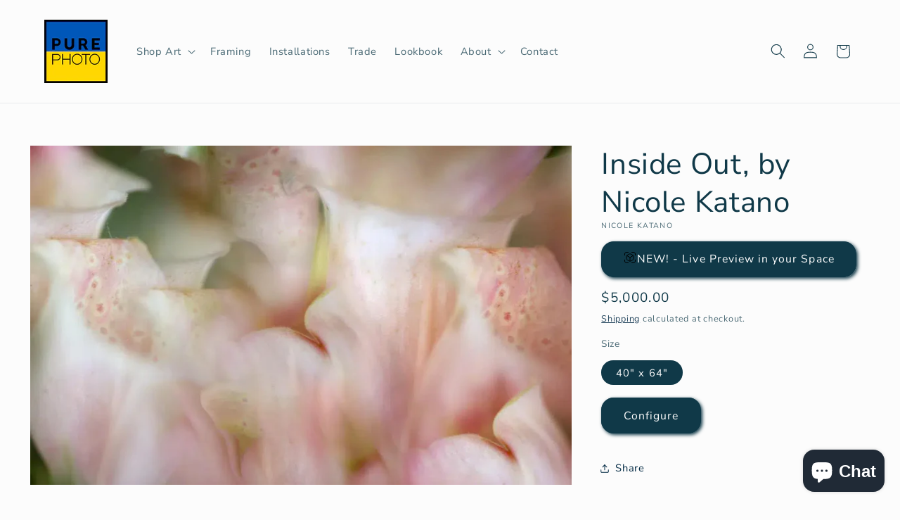

--- FILE ---
content_type: text/html;charset=UTF-8
request_url: https://node1.itoris.com/dpo/storefront/include.js?controller=GetOptionConfig&shop=purephoto-8621.myshopify.com
body_size: 4114
content:
<div id="itoris_dynamicproductoptions_add_to_cart_configure" style="display: none;">
    <button type="button" class="button btn">
        <span><span>Configure</span></span>
    </button>
</div>
<div id="itoris_dynamicproductoptions_popup_mask" style="display: none;"></div>
<div id="itoris_dynamicproductoptions_popup" style="display: none;">
    <div id="itoris_dynamicproductoptions_popup_close_icon"></div>
    <h2 class="popup-title">Configure Product</h2>
    <div class="product-options-bottom">
        <button id="itoris_dynamicproductoptions_popup_button_cancel" type="button" class="button"><span><span>Cancel</span></span></button>
        <div class="add-to-box">
            <span id="itoris_dynamicproductoptions_popup_price"></span>
            <button id="itoris_dynamicproductoptions_popup_button_apply" type="button" class="button"><span><span>Apply</span></span></button>
            <span class="or">OR</span>
            <div class="add-to-cart">
                <label for="qty">Qty:</label>
                <input type="text" name="qty" id="itoris_dynamicoptions_qty" maxlength="12" value="" title="Qty" class="input-text qty" />
                                <button type="button" title="Add to Cart" id="itoris_dynamicoptions_add_to_cart" class="button btn-cart"><span><span>Add to Cart</span></span></button>
            </div>
        </div>
    </div>
</div>
<div id="itoris_dynamicproductoptions_configuration" style="display: none;">
    <ul></ul>
    <button id="itoris_dynamicproductoptions_button_edit" type="button" class="button"><span><span>Edit</span></span></button>
</div>
<div id="itoris_dynamicproductoptions">
                                                                        <div id="fieldset-section-1" class="fieldset fieldset-section-1">
                            <table class="form-list option-fields-cols-1">
                                            <tr class="fields">
                                                                                                                                                                                                                                                                                    <td>
                                            <div id="dynamic_option_id_1001" class="field">
                                                                                                    <label class="required">Would you like to add a custom frame?</label>                                                                                                <div class="control">
    <select name="options[1001]" id="select_1001" class=" product-custom-option admin__control-select" validation="{&quot;required&quot;:true}" title="">
                <option value="10001" price="0.00">No frame / Print only </option><option value="10002" price="0.00">Shadow Box Frame, no border.  The photo is mounted and set back from the plexiglass in the frame to give it depth. </option><option value="10003" price="0.00">Gallery Frame with Mat.  Classic look that works in any environment. </option><option value="10004" price="0.00">Face Mount to Plexi.  Offers a crystal clear view of the photo by pressure mounting the glossy print directly onto ¼&quot; plexiglass. </option>    </select>
</div>
                                            </div>
                                        </td>
                                                            </tr>
                                            <tr class="fields">
                                                                                                                                                                                                                                                                                                                                                                                                                                <td>
                                            <div id="dynamic_option_id_1002" class="field">
                                                                                                    <label class="required">Print size, for Shadow Box Frame</label>                                                                                                <div class="control">
    <select name="options[1002]" id="select_1002" class=" product-custom-option admin__control-select" validation="{&quot;required&quot;:true}" title="">
        <option value="" >Select the size range that your UNFRAMED PRINT falls into:</option>        <option value="10005" price="295.00">up to 20&quot;x24&quot; (&lt;90 linear inches) +$295.00</option><option value="10006" price="395.00">up to 24&quot;x36&quot; (91-120 linear inches) +$395.00</option><option value="10007" price="595.00">up to 36&quot;x48&quot; (121-180 linear incues) +$595.00</option><option value="10008" price="995.00">up to 40&quot;x60&quot; (181-200 linear inches) +$995.00</option><option value="10009" price="1495.00">up to 48&quot;x72&quot; (201-240 linear inches) +$1,495.00</option><option value="10010" price="1995.00">up to 60&quot;x96&quot; (241-320 linear inches) +$1,995.00</option>    </select>
</div>
                                            </div>
                                        </td>
                                                            </tr>
                                            <tr class="fields">
                                                                                                                                                                                                                                                                                                                                                                                                                                                                                                                                                                            <td>
                                            <div id="dynamic_option_id_1003" class="field">
                                                                                                    <label class="required">Print size, for Gallery Frame with Mat</label>                                                                                                <div class="control">
    <select name="options[1003]" id="select_1003" class=" product-custom-option admin__control-select" validation="{&quot;required&quot;:true}" title="">
        <option value="" >Select the size range that your UNFRAMED PRINT falls info:</option>        <option value="10011" price="395.00">up to 20&quot;x24&quot; (&lt;90 linear inches) +$395.00</option><option value="10012" price="495.00">up to 24&quot;x36&quot; (91-120 linear inches) +$495.00</option><option value="10013" price="795.00">up to 36&quot;x48&quot; (121-180 linear inches) +$795.00</option><option value="10014" price="1495.00">up to 40&quot;x60&quot; (181-200 linear inches) +$1,495.00</option><option value="10015" price="1995.00">up to 48&quot;x72&quot; (201-240 linear inches) +$1,995.00</option><option value="10016" price="2995.00">up to 60&quot;x72&quot; (241-280 linear inches) +$2,995.00</option>    </select>
</div>
                                            </div>
                                        </td>
                                                            </tr>
                                            <tr class="fields">
                                                                                                                                                                                                                                                                                                                                                                                                                                                                                                                                                                                                                                                                                                                        <td>
                                            <div id="dynamic_option_id_1004" class="field">
                                                                                                    <label class="required">Print size, for Face Mount to Plexi</label>                                                                                                <div class="control">
    <select name="options[1004]" id="select_1004" class=" product-custom-option admin__control-select" validation="{&quot;required&quot;:true}" title="">
        <option value="" >Select the size range that your UNFRAMED PRINT falls into:</option>        <option value="10017" price="395.00">up to 12&quot;x18&quot; (&lt;=60 linear inches) +$395.00</option><option value="10018" price="495.00">up to 20&quot;x20&quot; (61-80 linear inches) +$495.00</option><option value="10019" price="695.00">up to 24&quot;x30&quot; (81-110 linear inches) +$695.00</option><option value="10020" price="995.00">up to 30&quot;x40&quot; (111-140 linear inches) +$995.00</option><option value="10021" price="1395.00">up to 36&quot;x48&quot; (141-180 linear inches) +$1,395.00</option><option value="10022" price="1995.00">up to 40&quot;x60&quot; (181-200 linear inches) +$1,995.00</option><option value="10023" price="2495.00">up to 60&quot;x60&quot; (201-240 linear inches) +$2,495.00</option>    </select>
</div>
                                            </div>
                                        </td>
                                                            </tr>
                                            <tr class="fields">
                                                                                                                                                                                                                                                                                                                                                                                                                                                                                                                                                                                                                                                                                                                                                                                                                                                                    <td>
                                            <div id="dynamic_option_id_1005" class="field">
                                                                                                    <label class="required">Frame Color</label>                                                                                                <div class="control">
    <select name="options[1005]" id="select_1005" class=" product-custom-option admin__control-select" validation="{&quot;required&quot;:true}" title="">
        <option value="" >-- Please Select --</option>        <option value="10024" price="0.00">Black Frame </option><option value="10025" price="0.00">White Frame </option><option value="10026" price="0.00">Natural Frame </option>    </select>
</div>
                                            </div>
                                        </td>
                                                            </tr>
                                            <tr class="fields">
                                                                                                                                                                                                                                                                                                                                                                                                                                                                                                                                                                                                                                                                                                                                                                                                                                                                                                                                                                                                                <td>
                                            <div id="dynamic_option_id_1006" class="field">
                                                                                                    <label >Notes or special requests</label>                                                                                                <div class="control">
    <input type="text"
        id="options_1006_text"
        class="input-text product-custom-option"
        name="options[1006]"
                        value=""/>
    </div>                                            </div>
                                        </td>
                                                            </tr>
                                    </table>
                    </div>
    </div>
<script type="text/javascript">
    jQuery('body').addClass('has_dpo_options');
    jQuery('.dpo-container').prepend(jQuery('.dpo-not-allowed'));
    window.dpoObserver.loadCSS('https://node1.itoris.com/dpo/storefront/assets/css/main.css');
    window.dpoObserver.loadJS(['https://node1.itoris.com/dpo/storefront/assets/js/options.js?v=39'], function(){
		delete window.PriceFormula;
        window.opConfig8243793822005 = [];
        window.dpoOptions = jQuery.extend({}, window.DynamicProductOptions);
        if (window.dpoObserver.skipVariantCreation) window.dpoOptions.skipVariantCreation = true;
        if (window.dpo_before_initialize) window.dpo_before_initialize(window.dpoOptions);
        window.dpoOptions.initialize({"form_style":"table","appearance":"popup_configure","absolute_pricing":"0","absolute_sku":"0","absolute_weight":"0","product_id":8243793822005,"is_configured":false,"is_grouped":0,"option_errors":[],"error_message":"","product_type":"simple","configure_product_message":"Please configure the product","out_of_stock_message":"out of stock","section_conditions":[],"options_qty":[],"extra_js":""}, [{"order":1,"removable":true,"option_id":1001,"id":1001,"is_require":"1","hide_on_focus":1,"section_order":1,"type":"drop_down","internal_id":4,"visibility_action":"hidden","visibility":"visible","customer_group":"","items":[{"order":1,"price_type":"fixed","is_selected":0,"is_disabled":0,"visibility_action":"hidden","visibility":"visible","customer_group":"","sort_order":1,"title":"No frame \/ Print only","price":0,"option_type_id":10001,"option_id":1001},{"order":2,"price_type":"fixed","is_selected":0,"is_disabled":0,"visibility_action":"hidden","visibility":"visible","customer_group":"","sort_order":2,"title":"Shadow Box Frame, no border.  The photo is mounted and set back from the plexiglass in the frame to give it depth.","price":0,"option_type_id":10002,"option_id":1001,"image_src":"https:\/\/cdn.shopify.com\/s\/files\/1\/0734\/0726\/7125\/files\/dpo_custom_option_97480_shadow-box.jpg?v=1728853687","carriage_return":1},{"order":3,"price_type":"fixed","is_selected":0,"is_disabled":0,"visibility_action":"hidden","visibility":"visible","customer_group":"","sort_order":3,"title":"Gallery Frame with Mat.  Classic look that works in any environment.","price":0,"option_type_id":10003,"option_id":1001,"image_src":"https:\/\/cdn.shopify.com\/s\/files\/1\/0734\/0726\/7125\/files\/dpo_custom_option_84205_gallery-with-mat.jpg?v=1728854130","carriage_return":1},{"order":4,"price_type":"fixed","is_selected":0,"is_disabled":0,"visibility_action":"hidden","visibility":"visible","customer_group":"","sort_order":4,"title":"Face Mount to Plexi.  Offers a crystal clear view of the photo by pressure mounting the glossy print directly onto \u00bc\" plexiglass.","image_src":"https:\/\/cdn.shopify.com\/s\/files\/1\/0734\/0726\/7125\/files\/dpo_custom_option_62228_face-mount.jpg?v=1728853717","price":0,"option_type_id":10004,"option_id":1001,"carriage_return":1}],"title":"Would you like to add a custom frame?","sort_order":1,"itoris_option_id":0,"comment":"For more information on framing, see www.purephoto.com\/pages\/framing","default_select_title":"","price":0},{"order":2,"removable":true,"option_id":1002,"id":1002,"is_require":"1","hide_on_focus":1,"section_order":1,"type":"drop_down","internal_id":1,"visibility_action":"visible","visibility":"hidden","customer_group":"","title":"Print size, for Shadow Box Frame","items":[{"order":1,"price_type":"fixed","is_selected":0,"is_disabled":0,"visibility_action":"hidden","visibility":"visible","customer_group":"","sort_order":1,"title":"up to 20\"x24\" (<90 linear inches)","price":295,"option_type_id":10005,"option_id":1002},{"order":2,"price_type":"fixed","is_selected":0,"is_disabled":0,"visibility_action":"hidden","visibility":"visible","customer_group":"","sort_order":2,"title":"up to 24\"x36\" (91-120 linear inches)","price":395,"option_type_id":10006,"option_id":1002},{"order":3,"price_type":"fixed","is_selected":0,"is_disabled":0,"visibility_action":"hidden","visibility":"visible","customer_group":"","sort_order":3,"title":"up to 36\"x48\" (121-180 linear incues)","price":595,"option_type_id":10007,"option_id":1002},{"order":4,"price_type":"fixed","is_selected":0,"is_disabled":0,"visibility_action":"hidden","visibility":"visible","customer_group":"","sort_order":4,"title":"up to 40\"x60\" (181-200 linear inches)","price":995,"option_type_id":10008,"option_id":1002},{"order":5,"price_type":"fixed","is_selected":0,"is_disabled":0,"visibility_action":"hidden","visibility":"visible","customer_group":"","sort_order":5,"title":"up to 48\"x72\" (201-240 linear inches)","price":1495,"option_type_id":10009,"option_id":1002},{"order":6,"price_type":"fixed","is_selected":0,"is_disabled":0,"visibility_action":"hidden","visibility":"visible","customer_group":"","sort_order":6,"title":"up to 60\"x96\" (241-320 linear inches)","price":1995,"option_type_id":10010,"option_id":1002}],"default_select_title":"Select the size range that your UNFRAMED PRINT falls into:","sort_order":2,"itoris_option_id":0,"visibility_condition":"{\"type\":\"all\",\"value\":1,\"conditions\":[{\"type\":\"field\",\"field\":4,\"value\":\"Shadow Box Frame, no border.  The photo is mounted and set back from the plexiglass in the frame to give it depth.\",\"condition\":\"is\"}]}","price":0},{"order":3,"removable":true,"option_id":1003,"id":1003,"is_require":"1","hide_on_focus":1,"section_order":1,"type":"drop_down","internal_id":5,"visibility_action":"visible","visibility":"hidden","customer_group":"","items":[{"order":1,"price_type":"fixed","is_selected":0,"is_disabled":0,"visibility_action":"hidden","visibility":"visible","customer_group":"","sort_order":1,"title":"up to 20\"x24\" (<90 linear inches)","price":395,"option_type_id":10011,"option_id":1003},{"order":2,"price_type":"fixed","is_selected":0,"is_disabled":0,"visibility_action":"hidden","visibility":"visible","customer_group":"","sort_order":2,"title":"up to 24\"x36\" (91-120 linear inches)","price":495,"option_type_id":10012,"option_id":1003},{"order":3,"price_type":"fixed","is_selected":0,"is_disabled":0,"visibility_action":"hidden","visibility":"visible","customer_group":"","sort_order":3,"title":"up to 36\"x48\" (121-180 linear inches)","price":795,"option_type_id":10013,"option_id":1003},{"order":4,"price_type":"fixed","is_selected":0,"is_disabled":0,"visibility_action":"hidden","visibility":"visible","customer_group":"","sort_order":4,"title":"up to 40\"x60\" (181-200 linear inches)","price":1495,"option_type_id":10014,"option_id":1003},{"order":5,"price_type":"fixed","is_selected":0,"is_disabled":0,"visibility_action":"hidden","visibility":"visible","customer_group":"","sort_order":5,"title":"up to 48\"x72\" (201-240 linear inches)","price":1995,"option_type_id":10015,"option_id":1003},{"order":6,"price_type":"fixed","is_selected":0,"is_disabled":0,"visibility_action":"visible","visibility":"hidden","customer_group":"","sort_order":6,"title":"up to 60\"x72\" (241-280 linear inches)","price":2995,"option_type_id":10016,"option_id":1003}],"default_select_title":"Select the size range that your UNFRAMED PRINT falls info:","title":"Print size, for Gallery Frame with Mat","sort_order":3,"itoris_option_id":0,"visibility_condition":"{\"type\":\"all\",\"value\":1,\"conditions\":[{\"type\":\"field\",\"field\":4,\"value\":\"Gallery Frame with Mat.  Classic look that works in any environment.\",\"condition\":\"is\"}]}","price":0},{"order":4,"removable":true,"option_id":1004,"id":1004,"is_require":"1","hide_on_focus":1,"section_order":1,"type":"drop_down","internal_id":8,"visibility_action":"visible","visibility":"hidden","customer_group":"","title":"Print size, for Face Mount to Plexi","visibility_condition":"{\"type\":\"all\",\"value\":1,\"conditions\":[{\"type\":\"field\",\"field\":4,\"value\":\"Face Mount to Plexi.  Offers a crystal clear view of the photo by pressure mounting the glossy print directly onto \\u00bc\\\" plexiglass.\",\"condition\":\"is\"}]}","hide_sku":0,"sort_order":4,"price":0,"price_type":"fixed","items":[{"order":1,"price_type":"fixed","is_selected":0,"is_disabled":0,"visibility_action":"hidden","visibility":"visible","customer_group":"","sort_order":1,"title":"up to 12\"x18\" (<=60 linear inches)","price":395,"option_type_id":10017,"option_id":1004},{"order":2,"price_type":"fixed","is_selected":0,"is_disabled":0,"visibility_action":"hidden","visibility":"visible","customer_group":"","sort_order":2,"title":"up to 20\"x20\" (61-80 linear inches)","price":495,"option_type_id":10018,"option_id":1004},{"order":3,"price_type":"fixed","is_selected":0,"is_disabled":0,"visibility_action":"hidden","visibility":"visible","customer_group":"","sort_order":3,"title":"up to 24\"x30\" (81-110 linear inches)","price":695,"option_type_id":10019,"option_id":1004},{"order":4,"price_type":"fixed","is_selected":0,"is_disabled":0,"visibility_action":"hidden","visibility":"visible","customer_group":"","sort_order":4,"title":"up to 30\"x40\" (111-140 linear inches)","price":995,"option_type_id":10020,"option_id":1004},{"order":5,"price_type":"fixed","is_selected":0,"is_disabled":0,"visibility_action":"hidden","visibility":"visible","customer_group":"","sort_order":5,"title":"up to 36\"x48\" (141-180 linear inches)","price":1395,"option_type_id":10021,"option_id":1004},{"order":6,"price_type":"fixed","is_selected":0,"is_disabled":0,"visibility_action":"hidden","visibility":"visible","customer_group":"","sort_order":6,"title":"up to 40\"x60\" (181-200 linear inches)","price":1995,"option_type_id":10022,"option_id":1004},{"order":7,"price_type":"fixed","is_selected":0,"is_disabled":0,"visibility_action":"hidden","visibility":"visible","customer_group":"","sort_order":7,"title":"up to 60\"x60\" (201-240 linear inches)","price":2495,"option_type_id":10023,"option_id":1004}],"default_select_title":"Select the size range that your UNFRAMED PRINT falls into:","itoris_option_id":0},{"order":5,"removable":true,"option_id":1005,"id":1005,"is_require":"1","hide_on_focus":1,"section_order":1,"type":"drop_down","internal_id":2,"visibility_action":"visible","visibility":"hidden","customer_group":"","title":"Frame Color","hide_sku":0,"sort_order":5,"price":0,"price_type":"fixed","items":[{"order":1,"price_type":"fixed","is_selected":0,"is_disabled":0,"visibility_action":"hidden","visibility":"visible","customer_group":"","sort_order":1,"title":"Black Frame","price":0,"option_type_id":10024,"option_id":1005,"image_src":"https:\/\/cdn.shopify.com\/s\/files\/1\/0734\/0726\/7125\/files\/dpo_custom_option_49356_black.jpg?v=1728853198"},{"order":2,"price_type":"fixed","is_selected":0,"is_disabled":0,"visibility_action":"hidden","visibility":"visible","customer_group":"","sort_order":2,"title":"White Frame","price":0,"option_type_id":10025,"option_id":1005,"image_src":"https:\/\/cdn.shopify.com\/s\/files\/1\/0734\/0726\/7125\/files\/dpo_custom_option_96124_white.jpg?v=1728853211"},{"order":3,"price_type":"fixed","is_selected":0,"is_disabled":0,"visibility_action":"hidden","visibility":"visible","customer_group":"","sort_order":3,"title":"Natural Frame","price":0,"option_type_id":10026,"option_id":1005,"image_src":"https:\/\/cdn.shopify.com\/s\/files\/1\/0734\/0726\/7125\/files\/dpo_custom_option_25143_natural.jpg?v=1728853225"}],"default_select_title":"-- Please Select --","itoris_option_id":0,"visibility_condition":"{\"type\":\"any\",\"value\":1,\"conditions\":[{\"type\":\"field\",\"field\":4,\"value\":\"Shadow Box Frame, no border.  The photo is mounted and set back from the plexiglass in the frame to give it depth.\",\"condition\":\"is\"},{\"type\":\"field\",\"field\":4,\"value\":\"Gallery Frame with Mat.  Classic look that works in any environment.\",\"condition\":\"is\"}]}"},{"order":6,"removable":true,"option_id":1006,"id":1006,"is_require":0,"hide_on_focus":1,"section_order":1,"type":"field","internal_id":3,"visibility_action":"visible","visibility":"hidden","customer_group":"","title":"Notes or special requests","hide_sku":0,"sort_order":6,"price":0,"price_type":"fixed","itoris_option_id":0}], 0, [], {"Qty":"Qty","Buy %1 for %2 each":"Buy %1 for %2 each","Search...":"Search...","Stock availability: %1":"Stock availability: %1","Maximum allowed: %1":"Maximum allowed: %1","Minimum allowed: %1":"Minimum allowed: %1","Sorry, nothing found...":"Sorry, nothing found..."}, {taxRate: 1, priceAlreadyIncludesTax: 0, displayPriceMode: 0});
        jQuery('.dpo-container').css({display:'block'});
                window.dpoValidation.rules = jQuery.extend(window.dpoValidation.rules, {
            required: function(field){
                if (field[0].config && field[0].config.type == 'file' && field.closest('.control').find('.hidden_file_path')[0]) return false;
                if (field[0].config && field[0].config.items && field[0].config.items.length && ['drop_down','radio','checkbox','multiple'].indexOf(field[0].config.type) > -1) {
                    return !field.find('input:checked:not([value=""]), option:selected:not([value=""])')[0] ? 'This field is required' : false;
                }
                return !field.val() ? 'This field is required' : false;
            },
            allowed_extensions: function(field, ext){
                if (!field[0].value) return false; var isValidExt = false;
                ext.split(',').each(function(e){ e = '.'+jQuery.trim(e).toLowerCase(); if (field[0].value.toLowerCase().substr(-(e.length)) == e) isValidExt = true; });
                return !isValidExt ? ('Incorrect file format. Allowed file extensions: %1').replace('%1', ext) : false; 
            },
            email: function(field){
              var re = /^(([^<>()[\]\\.,;:\s@\"]+(\.[^<>()[\]\\.,;:\s@\"]+)*)|(\".+\"))@((\[[0-9]{1,3}\.[0-9]{1,3}\.[0-9]{1,3}\.[0-9]{1,3}\])|(([a-zA-Z\-0-9]+\.)+[a-zA-Z]{2,}))$/;
              return field.val() && !re.test(field.val()) ? 'Incorrect email address' : false;
            },
            number: function(field){
              return field.val() && (!Number.isInteger(field.val()-0) || !Number.isInteger(parseFloat(field.val()))) ? 'Incorrect integer number' : false;
            },
            max: function(field, max){
               if (field[0].config && field[0].config.items && field[0].config.items.length && ['drop_down','radio','checkbox','multiple'].indexOf(field[0].config.type) > -1) {
                 return field.find('input:checked:not([value=""]), option:selected:not([value=""])').length > max ? 'Maximum allowed: %1'.replace('%1', max) : false;
               }
               return field.val() && field.val()-0 > max ? 'Maximum allowed: %1'.replace('%1', max) : false;
            },
            min: function(field, min){
               if (field[0].config && field[0].config.items && field[0].config.items.length && ['drop_down','radio','checkbox','multiple'].indexOf(field[0].config.type) > -1) {
                  return field.find('input:checked:not([value=""]), option:selected:not([value=""])').length < min ? 'Minimum allowed: %1'.replace('%1', min) : false;
               }
               return field.val() && field.val()-0 < min ? 'Minimum allowed: %1'.replace('%1', min) : false;
            },
            float: function(field){
              return field.val() && (parseFloat(field.val()) != field.val()-0 || isNaN(field.val()-0)) ? 'Incorrect float number' : false;
            }
        });
        jQuery(window).trigger('dpo_loading_finished');
    });
</script>
<script type="text/javascript">
    window.dpoObserver.availableVariants = ["0"];
    window.dpoObserver.defaultMoneyFormat = '${{amount}}';
</script>